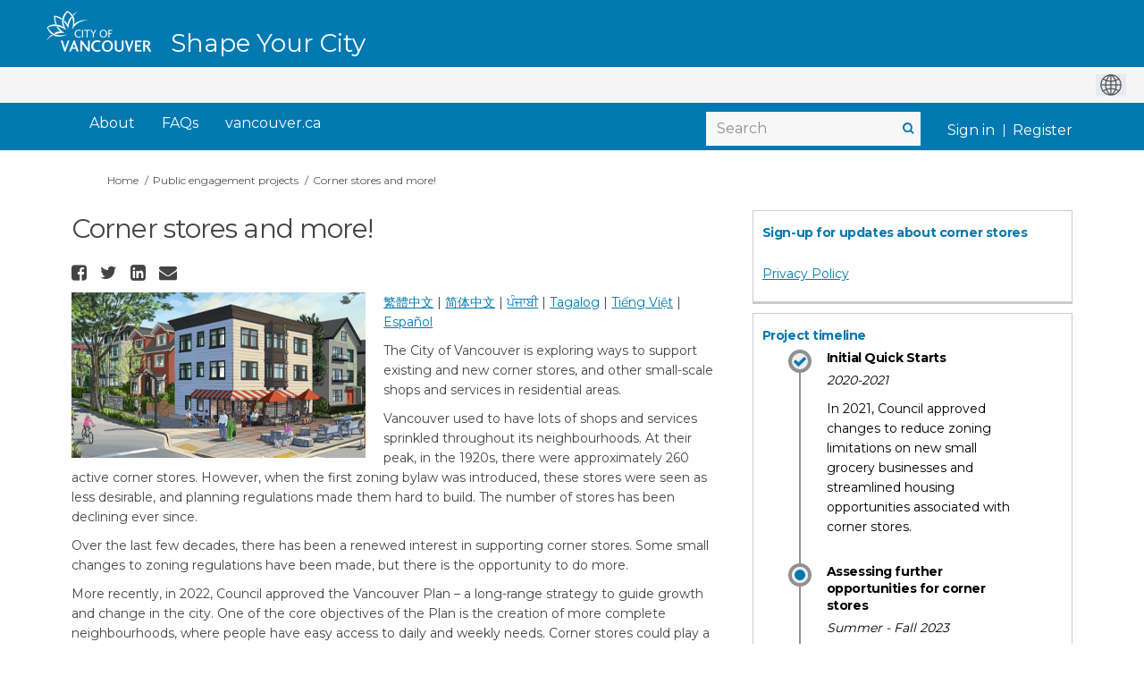

--- FILE ---
content_type: text/html; charset=utf-8
request_url: https://www.shapeyourcity.ca/corner-stores
body_size: 22615
content:
<!DOCTYPE html>
<html lang='en-US' xml:lang='en-US'>
<head>
<meta content='IE=edge' http-equiv='X-UA-Compatible'>
<meta content='text/html; charset=utf-8' http-equiv='Content-type'>
<meta content='width=device-width' name='viewport'>
<link href='https://s3.ca-central-1.amazonaws.com/ehq-production-canada/image_stores/favicons/bd63c1c8648142445f6c50ec065395cfad4c8b51/000/007/910/original/favicon.ico?1579628116' rel='icon' type='image/ico'>

<meta name="csrf-param" content="authenticity_token" />
<meta name="csrf-token" content="F7CVkLHzKFlm7flBT+j6DP9fLMz0dXdSbozb6yWLknRYB+6n+mGw/KmVteYDiRysDdaPaikqdiaHt/jEUJ4auw==" />

<meta content='繁體中文 | 简体中文 | ਪੰਜਾਬੀ | Tagalog | Tiếng Việt | Español The City of Vancouver is exploring ways to support existing and new corner stores, and other small-scale shops and services in residential areas. Vancouver used to have lots of shops and services sprinkled throughout' name='description'>

<title>
Corner stores and more!
 | Shape Your City Vancouver
</title>

<span data-reporting-params='{&quot;authenticity_token&quot;:&quot;fjWeIRyegzwRbHZQO5PsrL/x9MbztyQhZVVAJ1l/9CYxguUWVwwbmd4UOvd38goMTXhXYC7oJVWMbmMILGp86Q==&quot;,&quot;referrer&quot;:null,&quot;type&quot;:&quot;AwareVisit&quot;,&quot;logger&quot;:{&quot;page_id&quot;:&quot;20318&quot;,&quot;page_type&quot;:&quot;Project&quot;,&quot;item_type&quot;:&quot;project&quot;,&quot;item_id&quot;:&quot;&quot;,&quot;user_type&quot;:&quot;AnonymousUser&quot;,&quot;user_id&quot;:1603466341,&quot;visited_url&quot;:&quot;https://www.shapeyourcity.ca/corner-stores&quot;,&quot;site_id&quot;:526}}' data-src='//d2i63gac8idpto.cloudfront.net/assets/analytics-a39e0c8e39dd35eedafc5121e3b8425c78f2e46b4832e1bf9fcc1b201b8119ac.js' id='ehq-analytics'></span>

<link rel="stylesheet" media="screen,print" href="//d2i63gac8idpto.cloudfront.net/assets/new_default/default-9a47d2dc29dd87301a9f579238c5139928bc44311bba0442aa3958251cef4c22.css" />
<link rel="stylesheet" media="screen" href="//d2i63gac8idpto.cloudfront.net/assets/froala_editor/froala_styles_upgrade-425406d2f311e8fca76aebe181bdcea2d7ec30ec2c9630dc1fefb9d30732d20f.css" />
<link rel="stylesheet" media="screen" href="https://cdnjs.cloudflare.com/ajax/libs/font-awesome/6.7.2/css/all.min.css" />
<link rel="stylesheet" media="screen" href="//d2i63gac8idpto.cloudfront.net/assets/new_default/sign_up-de60135618170ec113fc959da8e1e393673a99b5c565ad19488fd80e3e5a40b5.css" />
<link rel="stylesheet" media="screen" href="//d2i63gac8idpto.cloudfront.net/assets/user-dropdown-bee99507fe7495c0f5ffe5de88a85b6e09f21963d220aa2a9c16926a7ba4dc5c.css" />
<link rel="stylesheet" media="screen" href="//d2i63gac8idpto.cloudfront.net/assets/user-profile/icon-3cbbfec04bf53e713bbca1798e26001c9a1cc255daf08ae388b133dd6f3b6e75.css" />
<link rel="stylesheet" media="screen" href="//d2i63gac8idpto.cloudfront.net/assets/user-profile/settings-ed64296399cbab1e8e245e2b2d3e9c2b438ece52195d43d888120643d5abf1db.css" />
<link rel="stylesheet" media="screen" href="//d2i63gac8idpto.cloudfront.net/assets/new_cookie_consent-8fdf8278d291769a36eb5af4f7020b72a3d77ddaae2174ada55659de64110bb9.css" />
<!--[if IE]>
<link rel="stylesheet" media="screen,print" href="//d2i63gac8idpto.cloudfront.net/assets/new_default/iefix-07386916e5690c6766e857380d5ec028e3f0c6be997b2277e9badbd009e07f38.css" />
<link rel="stylesheet" media="screen,print" href="//d2i63gac8idpto.cloudfront.net/assets/border_radius_pie-32f298dfbe2eb24cc53e1ba5e6a543c3be7409a4a95e56054a5fafecead4aafa.css" />
<script>
  if(typeof String.prototype.trim !== 'function') {
   String.prototype.trim = function() {
    return this.replace(/^\s+|\s+$/g, '');
    }
  }
</script>
<![endif]-->
<!--[if IE 6]>
<link href='/assets/ie6.css' rel='stylesheet'>
<![endif]-->
<meta content='Shape Your City Vancouver' property='og:site_name'>
<meta content='Corner stores and more!' property='og:title'>
<meta content='https://ehq-production-canada.imgix.net/8e99a9b5c3a7d7b7f21e4de60a1590a0047dc1a0/original/1693975814/e1c1bf528bd7f9e74c306baa4b651af8_blob?1693975814-unsplash--undefined&amp;auto=compress%2Cformat&amp;w=1080' property='og:image'>
<meta content='100' property='og:image:width'>
<meta content='100' property='og:image:height'>
<meta content='Website' property='og:type'>
<meta content='https://www.shapeyourcity.ca/corner-stores' property='og:url'>
<meta content='繁體中文 | 简体中文 | ਪੰਜਾਬੀ | Tagalog | Tiếng Việt | Español The City of Vancouver is exploring ways to support existing and new corner stores, and other small-scale shops and services in residential areas. Vancouver used to have lots of shops and services sprinkled throughout' property='og:description'>

<span data-client-side='true' data-demo='false' data-ehq-analytics-toggle-status='true' data-ga-setting-latest-old-tracking-id='G-93EXG27Q34' data-ga-setting-latest-tracking-id='G-R71DRH1YGZ' data-ga-setting-old-tracking-id='UA-2679674-9' data-ga-setting-tracking-id='UA-2679674-17' data-google-analytics-account='G-3P6E8NLJRF' data-google-analytics-account-present='true' data-new-cookie-consent-manager='true' data-property-name='ehq_public' data-traffic-tracking-enabled='true' id='google-analytics-data'></span>
<!-- / GA_SETTING["public"] returns a hash. When hash is used inside data attribute in HAML, it'll iterate through all the keys and prefixs the keys with "ga_settings" -->
<!-- / GA_SETTING["public"] has "old_tracking_id", "tracking_id" keys -->

<!-- Hack to get rid of quotes, can figure out alternatives later -->
<link href='//fonts.googleapis.com/css?family=Montserrat:300,400,700' rel='stylesheet' type='text/css'>
<link href='//d2i63gac8idpto.cloudfront.net/6583/theme/project/d73c6f402a86477652b218581176cb1b.css' rel='stylesheet' type='text/css'>


</head>
<body class='projects show ehq-projectsshow ehq-526 body-footer-padding' data-page-id='20318' data-page-type='projects.show' data-region='CANADA' data-site-id='526' data-theme-color='#0279b1' data-user-id='1603466341' data-user-type='AnonymousUser' style=''>

<!-- / Transform image with imgix in production -->
<div class='fade modal user-profile-modal' data-backdrop='static' data-keyboard='false' data-logo-alt='Shape Your City Vancouver' data-logo-url='https://ehq-production-canada.imgix.net/0b8ffd66ab3e764a38ce3beca72cf7d20889e7ba/original/1632216117/119ea7838a84ce694be720dd51f46df4_logo.png?auto=compress%2Cformat&amp;h=50&amp;max-w=300' data-script='/UserProfile.9161dc40d8bdc29d0961.bundle.js' data-spinner-alt='Loading' data-spinner-path='//d2i63gac8idpto.cloudfront.net/assets/ajax-loader-3470ff65e4074cbdc797a069b5ee6a5a7196fe558f31ea826cca4a699137b40c.gif' id='UserProfileModal' role='region' tabindex='-1'>
<div class='modal-dialog' role='document'>
<div class='modal-content'>
<div class='clearfix edit-profile modal-header'>
<button aria-label='Close' class='pull-right close' data-dismiss='modal' type='button'>
<span aria-hidden>
&times;
</span>
</button>
</div>
<div class='modal-body user-profile-modal' id='UserProfileEntry'></div>
</div>
</div>
</div>

<span data-is-development='false' data-is-production='true' id='env-data'></span>
<div id='accessibility-menu'>
<div class='access-menu' role='navigation'>
<button accessKey='0' aria-expanded='false' class='access-menu-visibility'>
Skip To
</button>
<div class='access-menu-container'>
<ul class='access-menu__headings'>
<li>
<a class='heading--item' href='#start-of-content' tabIndex='0'>
Skip to main content
</a>
</li>
<li><a title="Jump to navigation" target="_self" class="offscreen_jump_link heading--item" href="#mnav">Jump to navigation</a></li>
<li><a title="Skip to tools" target="_self" class="offscreen_jump_link heading--item" href="#tool_tab">Skip to tools</a></li>
<li><a title="Skip to additional project info" target="_self" class="offscreen_jump_link heading--item" href="#widgets">Skip to additional project info</a></li>

<li>
<a class='heading--item' href='#search-query' tabIndex='0'>
Search
</a>
</li>
</ul>
</div>
</div>

</div>
<link rel="stylesheet" media="screen" href="//d2i63gac8idpto.cloudfront.net/assets/new_default/ehq-integrations-8f11016b4f9e8f1d1981fa7e382a45721509cb4e5c6d611aa7a597f97da6b121.css" />
<div class='ehq-integrations-section'>
<div id='google-translate-element' style='margin-left: auto'>
<img alt='Globe' src='//d2i63gac8idpto.cloudfront.net/assets/globe-b582310c7d578a39bfd27ff35d8c98d9aa70018716d749ce34190d54659a47cb.png'>
</div>
<script>
  function startGoogleTranslation () {
    new google.translate.TranslateElement(
    {
      pageLanguage: "en-US",
      includedLanguages: ""
    },
    "google-translate-element"
    )
  }
</script>

</div>

<div id="ie6_unsupported_wrapper" aria-hidden="true">
  <div id="ie6_unsupported">
    <p style="text-align:center">IE10 and below are not supported.</p>
    <div class="compatible_browsers">
      <a class="chrome" href="https://www.google.com/chrome " title="Google Chrome">Google Chrome</a>
      <a class="firefox" href="http://www.mozilla.org/en-US/firefox/new/" title="Mozilla Firefox">Mozilla Firefox</a>
    </div>
    <p style="position:relative; top:-30px;text-align:center">Contact us for any help on browser support</p>
  </div>
</div>

<!-- This file is a placeholder for themes to override, if it requires including of any theme specific markup outside global container -->


<link rel="stylesheet" media="screen" href="https://cdnjs.cloudflare.com/ajax/libs/font-awesome/4.6.1/css/font-awesome.min.css" />
<div class="customheader">
  <div class="container">
    <div class="logo"><a href="/">
        <img src="https://s3-ca-central-1.amazonaws.com/aws-ec2-ca-central-1-opendatasoft-staticfileset/vancouver/logo" alt="Shape Your City Vancouver" title="Shape Your City Vancouver"></a>
      <div class="paris-header__perf">
        Shape Your City
      </div>
    </div>
    
  </div>
</div>

<!-- ZD: 77335 -->
<link href="https://vancouver.ca/resources/syc/shapeyourcity-ca.css" rel="stylesheet" type="text/css" >

<!-- Google Tag Manager -->

<script>(function(w,d,s,l,i){w[l]=w[l]||[];w[l].push({'gtm.start':

new Date().getTime(),event:'gtm.js'});var f=d.getElementsByTagName(s)[0],

j=d.createElement(s),dl=l!='dataLayer'?'&l='+l:'';j.async=true;j.src=

'https://www.googletagmanager.com/gtm.js?id='+i+dl;f.parentNode.insertBefore(j,f);

})(window,document,'script','dataLayer','GTM-KDB5N3QX');</script>

<!-- End Google Tag Manager -->

<!-- Additionally, paste this code immediately after the opening <body> tag: -->

<!-- Google Tag Manager (noscript) -->

<noscript><iframe src="https://www.googletagmanager.com/ns.html?id=GTM-KDB5N3QX"

height="0" width="0" style="display:none;visibility:hidden"></iframe></noscript>

<!-- End Google Tag Manager (noscript) -->

<style>
 /*fix for google translate position for home and other pages*/
.ehq-integrations-section {
position:absolute;
top:75px;
right:0px;
z-index:10000;
}
header .ehq-participant-header {
padding-top:40px;
}
 
 
 .custombutton {
 -webkit-box-align: center;
    align-items: center;
    background-color: rgb(2, 121, 177);
    box-shadow: rgb(0 0 0 / 10%) 0px 1px 3px 0px, rgb(0 0 0 / 6%) 0px 1px 2px 0px;
    color: rgb(255, 255, 255);
    display: inline-flex;
    font-family: Montserrat, Helvetica, Arial, sans-serif;
    font-size: 1em;
    font-weight: 700;
    padding: 1rem 2rem;
    border-radius: 0.25em;
    text-decoration: none;
}
 
/* state adjusted for nav links */
@media (min-width: 768px) {
body[data-page-id="13820"] .sm-clean>li:first-child {
 background: #4B8516;
}

body[data-page-id="13821"] .sm-clean>li:nth-child(2) {
 background: #4B8516;
}
}
 
/*buttons*/
 html body .main-container .shared-content-block span.button:hover,
html body .main-container .shared-content-block span.reply.button:hover,
html body .main-container .shared-content-block a.btn:hover, 
html body .main-container .shared-content-block a.btn-primary:hover, 
html body .main-container .shared-content-block a.submit-button:hover,
html body .main-container .shared-content-block a.button:hover, 
html body .main-container .shared-content-block a.reply.button:hover,
html body .main-container .shared-content-block input.btn:hover, 
html body .main-container .shared-content-block input.submit-button:hover,
html body .main-container .shared-content-block .btn-primary:hover,
html body .main-container .disabled-tool-message a.btn-primary:hover,
 html body .main-container .btn-primary:hover {
	background-color: rgb(255, 255, 255) !important;
    color: rgb(2, 121, 177) !important;
 box-shadow: rgb(0 0 0 / 10%) 0px 1px 3px 0px, rgb(0 0 0 / 6%) 0px 1px 2px 0px;
}
 
.goog-te-gadget,
.goog-te-combo, .goog-te-banner *,
.goog-te-ftab *, 
.goog-te-menu *, 
.goog-te-menu2 *, 
.goog-te-balloon * {
   font-family: Montserrat, Helvetica, Arial, sans-serif !important;
}
 
.goog-te-gadget img {
display:inline;
 }
 
.custombutton:hover {
background-color: rgb(255, 255, 255);
color: rgb(2, 121, 177);
}
 
 #SignUpModal .modal-header>.close {
    margin-top: 0;
    color: #000;
    opacity: 1;
    font-size: 34px;
    font-weight: normal;
}
 
 #modal-1-header {
  text-align:center;
 }
 
 #modal-1-header img {
   max-height: 50px;
  height: 50px !important;
    max-width: 90%;
 }

 
 /* all projects page */
body.ehq-projectsindex .filters-tabs-container .nav.nav-pills li.active>a:visited, 
body.ehq-projectsindex .filters-tabs-container .nav.nav-pills li.active>a {
 background: #0279B1;
}
 
/*font for the header as the home page does not take it into body tag*/
 .paris-header__perf {
  font-family: Montserrat, Helvetica, Arial, sans-serif !important;
 }
 
 /*image issue on home page*/
  main  div  img {
        display:block;        
    }
 
 
header .ehq-participant-header .auth-links {
    display: flex;
}
 
header .ehq-participant-header__right-menu-auth-links {
    margin-left: 4px;
}


body.ehq-projectsindex .project-tile__state--published {
 background: #4b8516;
color: white;
border: 1px solid #4b8516;
border-radius: 0;
font-weight: 600;
font-size: 14px;
padding: 0 5px;
z-index: 1;
 text-transform: none;
}

body.ehq-projectsindex .project-tile__state--archived {
background: #f8f8f8;
color: #444;
border-radius: 0;
border: 1px solid #d9d9d5;
font-size: 14px;
padding: 0 5px;
z-index: 1;
 text-transform: none;
} 

body.ehq-projectsindex .project-tile__meta__name {
 color: #444;
 font-size: 14px;
 line-height: 18px;
}

body.ehq-projectsindex .project-tile__meta {
 height: 55px;
}
 
  /*Custom Header*/
  .customheader {
    background: #0279B1;
    position: relative;
    top: 0;
    left: 0;
    right: 0;
    z-index: 1;
  }

body .customheader .container {
    position: relative;
    max-width:1158px;
    width:100%;
    margin:auto;
  }

    .customheader .logo {
    display: flex;
    align-items: stretch;
    height: 73px;
  }

  .customheader  .logo img {
    height: 50px;
    margin: 10px 0px;
  }

  .paris-header__perf {
      margin-top: 38px;
    color: #fff;
    line-height: 20px;
    font-weight: 500;
    white-space: nowrap;
    font-size: 28px;
    margin-left: 20px
  }

  .gt-fixed-parent {
    height: 0px;
  }

  .gt-fixed-parent {
    max-width: 1170px;
    margin: 0 auto;
    position: relative;
    padding-top: 3px;
    text-align: center;
    top: -70px;
  }

  .gt-fixed {
    position: absolute;
    right: 15px;
    font-size: 15px;
    line-height: 24px;

    margin-top: 20px;
    color: #fff;
   font-family: Montserrat;
  }

  #google_translate_element {
    text-align: center;
    padding: 12px;
    float: right;
    position: relative;
    top: -17px;
  }

  .goog-te-gadget-simple {
    padding-top: 5px;
    padding-bottom: 5px;
    border-color: #eee !important;

  }

  .goog-te-gadget-simple .goog-te-menu-value span {
    font-weight: 300;
  }
 
 .banner-wrap {
    margin-top: 0px;
}

  /* FIXING THE IFRAME ON PP */
  iframe.goog-te-menu-frame {
    width: 138px !important;
  }

  @media (min-width: 1140px) and (max-width: 1200px) {
    .projects .gt-fixed-parent {
      max-width: 1170px;
    }
  }

  @media (max-width: 1200px) {
    .gt-fixed-parent {
      max-width: 971px;
    }
  }

  @media (max-width: 1000px) {
    .gt-fixed-parent {
      max-width: 100%;
    }
  }

  @media (max-width: 768px) {
    .gt-fixed-parent {
      max-width: 750px;
    }
  }
 
   /* GOOGLE TRANSLATE END */
 
/*navigation*/ 
 header .ehq-participant-header {
width: 100%;
max-width: 1158px;
margin: 0 auto;
box-shadow:none;
background:transparent !important;
}
 
header,
.modal-header {
background: #0279B1 !important;
 }
 
 
header .ehq-participant-header__right-menu {
	width:100%;
	justify-content: flex-start;
}
 
 header .ehq-participant-header .search-bar__input {
  padding: 4px 12px 4px 12px;
 }

header .ehq-participant-header .search-bar {
margin-left: auto;
border:0;
background: #F7F7F7 !important;
}
 
header .ehq-participant-header .icon {
position: absolute;
right: 5px;
left:auto;
top: 0;
}
 
 header .ehq-participant-header__right-menu-auth-links {
    margin-left: auto;
}
 
 .ehq-participant-header__left-menu {
 display:none;
 }
 
header .ehq-participant-header a,
header .ehq-participant-header .nav-links__list__list-item__link,
header .ehq-participant-header .nav-links__list__list-item__link:visited,
header.ehq-participant-header a:hover, 
header.ehq-participant-header a:visited,
header.ehq-participant-header a:focus {
color: #fff !important;
font-weight:normal !important;
font-size:16px !important;
}
 
header .ehq-participant-header .nav-links__list__list-item__link {
      padding: 10px 10px;
 color: #fff !important;
 }
 header .ehq-participant-header .nav-links__list {
margin-left:10px;
 }
 header .ehq-participant-header .nav-links {
 margin-top: 0px;
 padding-bottom:0px;
}
 
 header .ehq-participant-header .nav-links__list__list-item__link:hover {
color: #fff !important;
background: #015982 !important;
}

 header  .ehq-participant-header .nav-links__list__list-item:not(:last-child) {
margin-right:0;
 }
 
 .ehq-participant-header .search-bar {
margin-left: auto;
border:0;
background: #F7F7F7;
margin-top:12px;
}

header .ehq-participant-header .search-bar__input {
height:38px;  
border:0 !important;
width:240px;
}
 
header  .search-bar__input::placeholder {
  font-size:16px;
  color:#919191 !important;
 }
 
 .bx-search:before {
    color: #0279b1;
    font-weight: bold;
}
 
 .ehq-participant-header .auth-links__list {
   position:relative;
 }
 
 .ehq-participant-header__right-menu {
    margin-left: 0px !important;
}
 
 /*footer*/
footer .ehq-participant-footer,
.footer .ehq-participant-footer,
#footer .ehq-participant-footer {
  display:none;
 }
 .auth-links__list .auth-links__list__list-item::after {
	position: absolute;
    top: 15px;
    bottom: 0;
    left: 0;
    height: 14px;
    margin: auto;
    border-right: 1px solid #fff;
    content: "";
}
 

 .auth-links__list .auth-links__list__list-item {
  position:relative;
 }
 
 .metismenu.auth-links__list .auth-links__list__list-item {
  position:static;
 }
 
 .ehq-participant-header .auth-links__list .auth-links__list__list-item .auth-links__list__list-item__link {
  color:#fff !important;
      padding: 0px 10px;
    margin-top: 15px;
}
 
  .ehq-participant-header .auth-links__list .auth-links__list__list-item__child  .auth-links__list__list-item__link,
  .ehq-participant-header .auth-links__list .auth-links__list__list-item__child  .auth-links__list__list-item__link:visited {
  padding:10px 10px !important;
  color:#000 !important;
   margin-top:0;
}
 
 
 
  .auth-links__list .auth-links__list__list-item .auth-links__list__list-item__child .auth-links__list__list-item__link:hover {
     background: #015982 !important;
   color:#fff !important
 }

 
 .metismenu.auth-links__list .auth-links__list__list-item::after,
 .auth-links__list .auth-links__list__list-item:first-child::after {
 display:none;
 }
 
 /*footer*/
footer .ehq-participant-footer,
.footer .ehq-participant-footer {
  display:none;
 }
 
 .customfooter {
  background: #0279B1;
  height: 60px;
  padding: 20px 0 0;
  border-top: 0;
  font-size: 14px;
  font-family: Montserrat;
}
 
 .customfooter .container {
      position: relative;
    max-width:1158px;
    width:100%;
    margin:auto;
 }

.copyright {
  float: left;
  color: #fff;
}

.footerlinks {
  float: right;
  text-align: left;
  width: auto;
}

.footerlinks ul {
  list-style: none;
 margin:0;
}

.footerlinks ul li {
  float: left;
  padding: 0 10px;
}

.footerlinks ul li a {
  color: #fff !important;
  text-decoration: underline;
}
 
 .footerlinks ul li a:hover {
  background:#015982 !important;
 }
 
 @media (max-width: 992px) {
  /*issue with mobile drop down*/
  .ehq-participant-header__mobile-menu-items {
      position:absolute;
    top:60px;
    right: 0;
    left: 0;
    width: auto;
    overflow: hidden;
   z-index:100 !important;
    }
  
  .breadcrumb,
  .breadcrumbs {
	padding-top: 90px;
}
  
  .main-container {
    padding-top: 0px;
}
  
   .ehq-participant-mobile-over {
       z-index: 1000 !important;
  top: 60px !important;
}
  
  /*hub pages mobile fix*/
  body[data-page-type="hubs.show"]  .ehq-participant-header__logo-container {
position:absolute !important;
top:0;
}

body[data-page-type="hubs.show"] header .ehq-participant-header {
background:#fff !important;      
z-index:1000000;
top:60px
}

body[data-page-type="hubs.show"]  .ehq-participant-header__logo-container {
position: absolute!important;
top: 0;
}

body[data-page-type="hubs.show"]  .customheader .logo img {
height: 53px;
margin: 5px 0px 0px 0px;
}
  
  header .ehq-participant-header .search-bar__input {
    width: 100%;
}
  
  .ehq-participant-header .auth-links__list .auth-links__list__list-item .auth-links__list__list-item__link span {
   color: #2980b9 !important;
  }
  
  .SignUpContainer {
    margin-top: 50px;
}
  
  .overlay {
    display: none;
    position: absolute;
    top: 0;
    right: 0px;
    left: 0;
    bottom: 0;
    background-color: rgba(255, 255, 255, 0.8);
    z-index: 100;
  }
  
  .projects-page-wrapper {
    padding: 0px 10px 0;
}
  
   main {
    padding: 100px 0 0;
}
  
  .customheader {
    position: absolute;
    top: 0px;
    left: 0;
    right: 0;
    z-index: 1;
}

  .customheader {
    height: 100px;
  }

  .customheader .container {
    padding: 0;
  }
  
  .ehq-participant-header__logo-container .logo {
display:none;
}
  
.customheader .logo {
display: block;
padding-top: 0px;
 height:auto;
}


  .customheader .logo a {
    margin: 0px 0px 0px 75px;
    display: inline-block;
}
  
    .customheader .logo img {
    height: 49px;
    margin: 5px 0px 0px 0px;
}
  
   .body-footer-padding .customheader .logo img {
    height: 48px;
    margin: 5px 0px 5px 0px;
}
  
  .ehq-participant-header__logo-container {
 align-items: flex-start;
    position:relative !important;
}
  
  .ehq-participant-header__logo-container .hamburger-icon {
    z-index: 1000;
   background-color: #015982;
padding: 3px 14px 21px 14px;
   color:#fff;
   border-radius: 0px;
}
  
  header section .ehq-participant-header__logo-container .hamburger-icon::before {
 display:block;
    background:url(https://ehq-production-australia.imgix.net/470e9e05aa9385cd89bf146dbd39c223309d93dc/original/1632479325/f271f546ccb06edc5a2a99c10ab861ba_menu.png?auto=compress&fit=crop);
       background-repeat: no-repeat;
       background-size:24px 18px;
    background-position: 5px 10px;
    height: 36px;
    width: 30px;
       content: "";
    position: relative;
}
  
  header section .ehq-participant-header__logo-container .hamburger-icon.close::before {
 display:block;
    background:url(https://ehq-production-australia.imgix.net/fd1e091596224f9946a12726ecd2670150e6b2d8/original/1632479444/59273ad346ff0fd855cefcfe0b2decd8_cross.png?auto=compress&fit=crop);
       background-repeat: no-repeat;
       background-size:24px 18px;
    background-position: 5px 10px;
    height: 36px;
    width: 30px;
       content: "";
    position: relative;
}
  
  .ehq-participant-header .hamburger-icon img {
display:none;
      width:24px;
   height:38px;
  }
  
  
  .ehq-participant-header__logo-container .hamburger-icon::after {
    content: "Menu";
    position: relative;
    color: #fff;
    left: 13px;
    font-family: "Montserrat";
    font-size: 12px;
    font-weight: 700;
    font-family: "Montserrat";
   position:absolute;
   bottom:5px;
   border-radius: 0px;
}
  
  .ehq-participant-header__mobile-menu-items {
    width: 100%;
    background: #fff;
    z-index: 1;
}
  
 
  
  header .ehq-participant-header .auth-links__list {
   margin-left:10px;
  }
  
  header .ehq-participant-header .auth-links {
	margin-bottom:0;
}
  
  header .ehq-participant-header a,
  header .ehq-participant-header .nav-links__list__list-item__link,
  header .ehq-participant-header .nav-links__list__list-item__link:visited,
  header.ehq-participant-header a:hover, 
  header.ehq-participant-header a:visited,
  header.ehq-participant-header a:focus {
    color: #000 !important;
    font-weight: normal !important;
    font-size: 16px !important;
}
  
   .ehq-participant-header .auth-links__list .auth-links__list__list-item .auth-links__list__list-item__link,
   .ehq-participant-header .auth-links__list .auth-links__list__list-item .auth-links__list__list-item__link:visited,
   .ehq-participant-header .auth-links__list .auth-links__list__list-item .auth-links__list__list-item__link:focus {
    color: #2980b9 !important;
}
  
  .ehq-participant-header .search-bar {
 margin-top: 0px;
}
  
   header .ehq-participant-header .search-bar__input {
  background:transparent !important;
 }
  
  .ehq-participant-header .nav-links__list__list-item {
    margin-right: 0;
    width: 100%;
    margin-left: 0;
    border-bottom: 1px solid #e8e8e8 !important;
}
  
   .paris-header__perf {
    font-size: 18px;
    margin-left: 0px;
    border-top: 1px solid #015982;
    padding-top: 10px;
    padding-left: 10px;
       margin-top: 0px;
}
 
  .gt-fixed-parent {
    top: 10px;
    background: #fff;
    height: 50px;
  }

  .gt-fixed {
    color: #000;
     margin-top:10px;
     margin-left:10px;
  }

  .gt-fixed {
    position: relative;
  }

  .copyright {
    float: none;
  }
  
  .customfooter .footerlinks {
    float: none;
  }
   .customfooter .footerlinks ul li {
    float: none;
       margin-top: 5px;
  }

  .customfooter {
    height: auto;
  }

  .customfooter .container {
    padding-left: 10px;
  }

  .customfooter ul {
    padding: 0 0 0 10px;
  }

  .customfooterbottom {
    height: auto;
  }
  
  header .ehq-participant-header .search-bar {    
    padding: 0 10px;
    margin-top:8px;
}
  
}
 
 /*e.o mobile styles*/
 
 /* Changes to SSO button */
.login-here hr {
 display: none !important;
}

.login-signup {
   position:relative;
   padding: 10px 10px 80px;
}

.login-here .login-here-button {
   position:absolute;
   bottom:0px;
   width:89%;
}

.form-actions.login-here-button {
   position:relative;
   bottom:0;
   width:100%;
}

a.adfs, a.adfs:hover {
  background: white !important;
 padding-left: 0px !important;
    border: none;
    color: #0279b1 !important;
 font-size: 16px !important;
 font-weight: 400;
}

a.adfs:hover { 
 text-decoration:underline !important;
}

 /* Balancing Act Adjustments for Guest Book use*/
body[data-page-id="15368"].guest_books .guest_book.col-lg-12 {
 padding: 0px;
}

body[data-page-id="15368"].ehq-projectsshow .guest_book .comment-post-form, 
body[data-page-id="15368"].ehq-projectsshow .guest_book .alert,
body[data-page-id="15368"].ehq-projectsshow .guest_book iframe,
body[data-page-id="15368"].ehq-guest_booksshow .display-banner,
body[data-page-id="15368"].ehq-guest_booksshow .comment-post-form,
body[data-page-id="15368"].ehq-guest_booksshow .blog-post-image,
body[data-page-id="15368"].ehq-guest_booksshow #cta
{
 display: none;
}

body[data-page-id="15368"].ehq-guest_booksshow .header-container .container {
 max-width: 1150px !important;
}

body[data-page-id="15368"].ehq-guest_booksshow .container {
 max-width: none;
 width: 100%;
}

body[data-page-id="15368"].ehq-guest_booksshow h2,
body[data-page-id="15368"].ehq-guest_booksshow .introToBA {
    max-width: 1120px;
    margin: 0 auto 20px;
}

body[data-page-id="15368"].ehq-projectsshow .guest_book .guest_book_intro_message .intro_msg img {
 max-width: 750px !important;
 max-height: none !important;
 width: 100%;
}

.ba-button-parent #cta {
background-color: #0279B1 !important;
border-color: #0279B1 !important;
border-radius: 5px;
color: #FFFFFF;
font-size: 16px;
line-height: 25px;
font-weight: 500;
height: 40px;
width:300px;
border:1px solid #0279B1 !important;
display:inline-block;
background-image:none !important;
padding: 7px 15px;	 
	}

	
.ba-button-parent #cta:hover {
background-color: #FFFFFF !important;
border-color: #B2B2B2 !important;
border-radius: 5px;
color: #0279B1 !important;
border:1px solid #B2B2B2 !important;
text-decoration:none !important;
	}
 body[data-page-type="hubs.show"] .customheader {
	position:absolute;
	top:0;
	right:0;
}
body[data-page-type="hubs.show"] header {
	position:relative;
	padding-top:80px;
}
 @media (min-width: 1200px) {
	header .ehq-participant-header,body .customheader .container {
	max-width: 1180px !important;
	}
	.ehq-participant-header__right-menu {
	margin-left: 0px !important;
	}
	.ehq-participant-header .nav-links__list__list-item {
	margin-left: 10px !important;
	}
	.ehq-participant-header .nav-links {
	margin-right: 0px !important;
	}
}
</style>
<div class='global-container' id='global-container'>
<!-- / the above id is used for initializing readspeaker. Class is used for styling. -->
<div aria-label='header' class='header-container' role='banner'>
<div id='header'></div>
<link rel="stylesheet" media="screen" href="https://cdn.jsdelivr.net/npm/metismenujs@1.2.0/dist/metismenujs.min.css" />
<script src="https://cdn.jsdelivr.net/npm/metismenujs@1.2.0/dist/metismenujs.min.js"></script>
<link rel="stylesheet" media="screen" href="https://cdn.jsdelivr.net/npm/boxicons@2.0.5/css/boxicons.min.css" />
<link rel="stylesheet" media="screen" href="//d2i63gac8idpto.cloudfront.net/assets/new_default/participant-header-and-footer-styles-04253cbd51580c7fcc12f0029ecd6fb30b45292a595f9676a4ed7babd1939d1f.css" />
<script src="https://d3cawr81v9kwxc.cloudfront.net/webpack/participant_header_section-1762755849109.bundle.js"></script>
<div class='container breadcrumb'>
<div class='crumb col-lg-9 col-sm-7 clearfix'>
<nav aria-label='breadcrumb'>
<p class='sr-only' id='breadcrumblabel'>You are here:</p>
<ul>
<li><a href="/" aria-current=&quot;page&quot; >Home</a></li><li><a href="/public-engagement" aria-current=&quot;page&quot; >Public engagement projects</a></li><li>Corner stores and more!</li>
</ul>
</nav>
</div>

<link rel="stylesheet" media="screen" href="//d2i63gac8idpto.cloudfront.net/assets/user-dropdown-bee99507fe7495c0f5ffe5de88a85b6e09f21963d220aa2a9c16926a7ba4dc5c.css" />
<link rel="stylesheet" media="screen" href="//d2i63gac8idpto.cloudfront.net/assets/user-profile/icon-3cbbfec04bf53e713bbca1798e26001c9a1cc255daf08ae388b133dd6f3b6e75.css" />
<link rel="stylesheet" media="screen" href="//d2i63gac8idpto.cloudfront.net/assets/user-profile/settings-ed64296399cbab1e8e245e2b2d3e9c2b438ece52195d43d888120643d5abf1db.css" />
</div>

</div>
<div class='container main-container' id='start-of-content' role='main'>
<noscript class='noscript-survey'>
<p>Some content on this page may not display correctly. Please enable JavaScript in your browser&#39;s settings and refresh the page.</p>
</noscript>

<div class='clearfix'></div>
<div id='yield'>
<div id='fb-root'></div>
<!-- show an alert message for disabled contribution in draft project sharing mode. -->
<div class='row faux'>
<div class='col-lg-8 project_details'>
<div class='fr-view' id='project_description_text'>
<h1>Corner stores and more!</h1>
<div class='clearfix'></div>
<div class='SocialSharing' data-description='' data-image='' data-title='Corner stores and more!' data-url='https://www.shapeyourcity.ca/corner-stores'>
<span class='icon-facebook-sign' data-type='facebook' role='button' tabindex='0'>
<span class='sr-only'>Share Corner stores and more! on Facebook</span>
</span>
<span class='icon-twitter' data-type='twitter' role='button' tabindex='0'>
<span class='sr-only'>Share Corner stores and more! on Twitter</span>
</span>
<span class='icon-linkedin-sign' data-type='linkedin' role='button' tabindex='0'>
<span class='sr-only'>Share Corner stores and more! on Linkedin</span>
</span>
<span class='icon-envelope' data-type='email' role='button' tabindex='0'>
<span class='sr-only'>Email Corner stores and more! link</span>
</span>
</div>

<div class='clearfix'></div>
<div class='faux row textwrap_left'>
<img class="pull-left" alt="Illustration of a corner store located in a small apartment building, sidewalk seating, people walking and biking." id="project-image-in-project-description" src="https://ehq-production-canada.imgix.net/8e99a9b5c3a7d7b7f21e4de60a1590a0047dc1a0/original/1693975814/e1c1bf528bd7f9e74c306baa4b651af8_blob?1693975814-unsplash--undefined&amp;auto=compress%2Cformat&amp;w=1080" />
<div class="description parent-description"><div class="truncated-description"><p><a href="https://www.shapeyourcity.ca/corner-stores/news_feed?category=%E7%B9%81%E9%AB%94%E4%B8%AD%E6%96%87" rel="noopener noreferrer" target="_blank">繁體中文</a> | <a href="https://www.shapeyourcity.ca/corner-stores/news_feed?category=%E7%AE%80%E4%BD%93%E4%B8%AD%E6%96%87" rel="noopener noreferrer" target="_blank">简体中文</a> | <a href="https://www.shapeyourcity.ca/corner-stores/news_feed?category=%E0%A8%AA%E0%A9%B0%E0%A8%9C%E0%A8%BE%E0%A8%AC%E0%A9%80" rel="noopener noreferrer" target="_blank">ਪੰਜਾਬੀ</a> | <a href="https://www.shapeyourcity.ca/corner-stores/news_feed?category=Tagalog" rel="noopener noreferrer" target="_blank">Tagalog</a> | <a href="https://www.shapeyourcity.ca/corner-stores/news_feed?category=Ti%E1%BA%BFng+Vi%E1%BB%87t" rel="noopener noreferrer" target="_blank">Tiếng Việt</a> | <a href="https://www.shapeyourcity.ca/corner-stores/news_feed?category=Espa%C3%B1ol" rel="noopener noreferrer" target="_blank">Espa&ntilde;ol</a><a href="https://www.shapeyourcity.ca/corner-stores/news_feed?category=Espa%C3%B1ol"></a></p><p>The City of Vancouver is exploring ways to support existing and new corner stores, and other small-scale shops and services in residential areas.</p><p>Vancouver used to have lots of shops and services sprinkled throughout its neighbourhoods. At their peak, in the 1920s, there were approximately 260 active corner stores. However, when the first zoning bylaw was introduced, these stores were seen as less desirable, and planning regulations made them hard to build. The number of stores has been declining ever since.</p><p>Over the last few decades, there has been a renewed interest in supporting corner stores. Some small changes to zoning regulations have been made, but there is the opportunity to do more.</p><p>More recently, in 2022, Council approved the Vancouver Plan &ndash; a long-range strategy to guide growth and change in the city. One of the core objectives of the Plan is the creation of more complete neighbourhoods, where people have easy access to daily and weekly needs. Corner stores could play a role in helping to achieve that goal.</p><p><strong>Get involved!</strong></p><p><strong>Our fall 2023 survey is now closed</strong>; however our digital mapping feature will remain open for a few more days. If you&#39;ve got a story to share about a favourite corner store, click on the &quot;Map&quot; tab below and follow the instructions. </p><p>For more on the corner store project, read our<strong> background materials </strong>under<strong> Related Documents</strong> (English only).</p><p>Your feedback will be used to inform future policy and regulatory changes expected to take place in 2024. Results from this engagement process will be available later this year.</p></div><div class="full-description hide"><p><a href="https://www.shapeyourcity.ca/corner-stores/news_feed?category=%E7%B9%81%E9%AB%94%E4%B8%AD%E6%96%87" rel="noopener noreferrer" target="_blank">繁體中文</a> | <a href="https://www.shapeyourcity.ca/corner-stores/news_feed?category=%E7%AE%80%E4%BD%93%E4%B8%AD%E6%96%87" rel="noopener noreferrer" target="_blank">简体中文</a> | <a href="https://www.shapeyourcity.ca/corner-stores/news_feed?category=%E0%A8%AA%E0%A9%B0%E0%A8%9C%E0%A8%BE%E0%A8%AC%E0%A9%80" rel="noopener noreferrer" target="_blank">ਪੰਜਾਬੀ</a> | <a href="https://www.shapeyourcity.ca/corner-stores/news_feed?category=Tagalog" rel="noopener noreferrer" target="_blank">Tagalog</a> | <a href="https://www.shapeyourcity.ca/corner-stores/news_feed?category=Ti%E1%BA%BFng+Vi%E1%BB%87t" rel="noopener noreferrer" target="_blank">Tiếng Việt</a> | <a href="https://www.shapeyourcity.ca/corner-stores/news_feed?category=Espa%C3%B1ol" rel="noopener noreferrer" target="_blank">Espa&ntilde;ol</a><a href="https://www.shapeyourcity.ca/corner-stores/news_feed?category=Espa%C3%B1ol"></a></p><p>The City of Vancouver is exploring ways to support existing and new corner stores, and other small-scale shops and services in residential areas.</p><p>Vancouver used to have lots of shops and services sprinkled throughout its neighbourhoods. At their peak, in the 1920s, there were approximately 260 active corner stores. However, when the first zoning bylaw was introduced, these stores were seen as less desirable, and planning regulations made them hard to build. The number of stores has been declining ever since.</p><p>Over the last few decades, there has been a renewed interest in supporting corner stores. Some small changes to zoning regulations have been made, but there is the opportunity to do more.</p><p>More recently, in 2022, Council approved the Vancouver Plan &ndash; a long-range strategy to guide growth and change in the city. One of the core objectives of the Plan is the creation of more complete neighbourhoods, where people have easy access to daily and weekly needs. Corner stores could play a role in helping to achieve that goal.</p><p><strong>Get involved!</strong></p><p><strong>Our fall 2023 survey is now closed</strong>; however our digital mapping feature will remain open for a few more days. If you&#39;ve got a story to share about a favourite corner store, click on the &quot;Map&quot; tab below and follow the instructions. </p><p>For more on the corner store project, read our<strong> background materials </strong>under<strong> Related Documents</strong> (English only).</p><p>Your feedback will be used to inform future policy and regulatory changes expected to take place in 2024. Results from this engagement process will be available later this year.</p></div></div>
</div>

</div>
<div class='clearfix'></div>
<div class='home-tools' id='tool_tab'>
<ul class='nav nav-tabs tool-tabs ehqthemed'>
<li class="active" style="max-width:99%"><a style="max-width:125px;width:125px" href="/corner-stores?tool=news_feed#tool_tab">Updates</a></li>
<li style="max-width:99%"><a style="max-width:125px;width:125px" href="/corner-stores?tool=survey_tool#tool_tab">Survey</a></li>
<li style="max-width:99%"><a style="max-width:125px;width:125px" href="/corner-stores?tool=map#tool_tab">Map</a></li>
</ul>

<div class='pinned-tabs-content' role='tabpanel'>
<div class='blog-post-tool col-lg-12'>
<ul class='blog-listing unstyled'>
<li class='shared-content-block' id='blog_post_81747'>
<h2 class='title'>
<a class="btn-group-seperators" href="/corner-stores/news_feed/updates">Get Involved!</a>
</h2>
<div class='meta'>
<span class='timestamp' title='11 Oct 2023, 10:45 AM'>
<div class='js-published-date' data-date='2023-10-11 10:45:32 -0700' data-title='11 Oct 2023, 10:45 AM' id='blog-date-81747'></div>
</span>
</div>
<div class='SocialSharing' data-description='' data-image='' data-title='Get Involved!' data-url='https://www.shapeyourcity.ca/corner-stores/news_feed/updates'>
<span class='icon-facebook-sign' data-type='facebook' role='button' tabindex='0'>
<span class='sr-only'>Share Get Involved! on Facebook</span>
</span>
<span class='icon-twitter' data-type='twitter' role='button' tabindex='0'>
<span class='sr-only'>Share Get Involved! on Twitter</span>
</span>
<span class='icon-linkedin-sign' data-type='linkedin' role='button' tabindex='0'>
<span class='sr-only'>Share Get Involved! on Linkedin</span>
</span>
<span class='icon-envelope' data-type='email' role='button' tabindex='0'>
<span class='sr-only'>Email Get Involved! link</span>
</span>
</div>

<div class='meta'>
<div class='alert alert-info'>CLOSED: This discussion has concluded.</div>
</div>
<div class='blog-post-image tool-content fr-view' data-continue-text='Continue reading...' data-title='Get Involved!' data-truncated='detailed'>
<p><strong>Get Involved!</strong></p><p>Should the City allow more types of small-scale shops and services in residential areas? If yes, what types of businesses should be allowed? Where should stores be located? These are some of the questions we’re looking to answer.</p><p>Learn more, or share your thoughts and ideas through the following means:</p><ul>
<li>
<a href="https://www.shapeyourcity.ca/corner-stores/survey_tools/survey-english" rel="noopener noreferrer" target="_blank"><strong>Take our short survey</strong></a><strong> (Survey closes Tuesday, Oct. 10, 2023)</strong>
</li>
<li>
<strong>Attend one of our pop-up engagement events </strong><ul>
<li>
<strong>Pop-up # 1 – Main Street</strong>, Saturday, Sept. 9, 9-11am, <a href="https://www.google.com/maps/place/198+E+21st+Ave,+Vancouver,+BC+V5V+3N8/@49.2516739,-123.1038374,17z/data=!3m1!4b1!4m6!3m5!1s0x548673fa44934455:0xa437b718a20b13f3!8m2!3d49.2516704!4d-123.1012625!16s%2Fg%2F11c1yhrsd6?entry=ttu" rel="noopener noreferrer" target="_blank">East 21<sup>st</sup>and Main Plaza</a>
</li>
<li>
<strong>Pop-up # 2 – Fraser Street</strong>, Saturday, Sept. 9, Noon–2pm, <a href="https://www.google.com/maps/place/6395+Fraser+St,+Vancouver,+BC+V5W+3A3/@49.2266247,-123.0936492,17z/data=!3m1!4b1!4m6!3m5!1s0x548674153183bee7:0xecb26054f7e4c1c3!8m2!3d49.2266212!4d-123.0910743!16s%2Fg%2F11c2br_3db?entry=ttu" rel="noopener noreferrer" target="_blank">Fraser &amp; 48<sup>th</sup> Plaza</a>
</li>
<li>
<strong>Pop-up # 3 – Strathcona</strong>, Saturday, Sept. 9, 3-5pm, Strathcona - <a href="https://www.google.com/maps/place/710+Keefer+St,+Vancouver,+BC+V6A+1Y6/@49.2788192,-123.0910203,17z/data=!3m1!4b1!4m6!3m5!1s0x5486716c30937c4b:0x47e44445d0ff6a5f!8m2!3d49.2788157!4d-123.0884454!16s%2Fg%2F11c1z15p2l?entry=ttu" rel="noopener noreferrer" target="_blank">McLean Park</a>
</li>
<li>
<strong>Pop-up # 4 – Kitsilano</strong>, Sunday, Sept. 10, 9-11am, <a href="https://www.google.com/maps/place/2000+Maple+St,+Vancouver,+BC+V6J+5K1/@49.2612216,-123.1530176,17z/data=!3m1!4b1!4m6!3m5!1s0x548673ba6eb7f4b1:0x43c84d95f6c71ee0!8m2!3d49.2612181!4d-123.1504427!16s%2Fg%2F11qf_wq6yl?entry=ttu" rel="noopener noreferrer" target="_blank">4<sup>th</sup> &amp; Maple Plaza</a>
</li>
<li>
<strong>Pop-up # 5</strong><strong> – Kerrisdale</strong>, Sunday, Sept. 10, Noon-2pm,<a href="https://www.google.com/maps/place/Arbutus+Greenway+%26+W+41st+Ave,+Vancouver,+BC/@49.2346162,-123.1601596,17z/data=!3m1!4b1!4m6!3m5!1s0x5486737bb72f2151:0xaf9b92d6de5356b0!8m2!3d49.2346128!4d-123.1552887!16s%2Fg%2F11gf0lq45v?entry=ttu" rel="noopener noreferrer" target="_blank"> Arbutus Greenway &amp; W 41<sup>st</sup> Ave</a>.</li>
<li>
<strong>Pop-up # </strong><strong>6 – Olympic Village</strong>, Sunday, Sept. 10, 3-5pm, <a href="https://www.google.com/maps/place/Athletes+Way+%26+Manitoba+St,+Vancouver,+BC+V5Y+0B1/@49.2715517,-123.1092158,17z/data=!3m1!4b1!4m6!3m5!1s0x5486716230442ba9:0x6c386eaf2de5823d!8m2!3d49.2715482!4d-123.1066409!16s%2Fg%2F11gd_j8mcp?entry=ttu" rel="noopener noreferrer" target="_blank">Seawall (North of Olympic Village Plaza, Athletes Way at Manitoba St.).<strong> </strong></a>
</li>
<li><strong><em>Note: All times are approximate, all events are weather dependent</em></strong></li>
</ul>
</li>
<li><strong>Read our background materials under Related Documents (English only)</strong></li>
</ul><p>Your feedback will be used to inform future policy and regulatory changes expected to take place in 2024. Results from this engagement process will be available later this year.</p>
</div>
<div class='clearfix'></div>
</li>
<li class='shared-content-block' id='blog_post_81760'>
<h2 class='title'>
<a class="btn-group-seperators" href="/corner-stores/news_feed/trad-chinese">一同發聲！(Traditional Chinese)</a>
</h2>
<div class='meta'>
<span class='timestamp' title='11 Oct 2023, 10:45 AM'>
<div class='js-published-date' data-date='2023-10-11 10:45:38 -0700' data-title='11 Oct 2023, 10:45 AM' id='blog-date-81760'></div>
</span>
</div>
<div class='SocialSharing' data-description='' data-image='' data-title='一同發聲！(Traditional Chinese)' data-url='https://www.shapeyourcity.ca/corner-stores/news_feed/trad-chinese'>
<span class='icon-facebook-sign' data-type='facebook' role='button' tabindex='0'>
<span class='sr-only'>Share 一同發聲！(Traditional Chinese) on Facebook</span>
</span>
<span class='icon-twitter' data-type='twitter' role='button' tabindex='0'>
<span class='sr-only'>Share 一同發聲！(Traditional Chinese) on Twitter</span>
</span>
<span class='icon-linkedin-sign' data-type='linkedin' role='button' tabindex='0'>
<span class='sr-only'>Share 一同發聲！(Traditional Chinese) on Linkedin</span>
</span>
<span class='icon-envelope' data-type='email' role='button' tabindex='0'>
<span class='sr-only'>Email 一同發聲！(Traditional Chinese) link</span>
</span>
</div>

<div class='meta'>
<div class='alert alert-info'>CLOSED: This discussion has concluded.</div>
</div>
<div class='blog-post-image tool-content fr-view' data-continue-text='Continue reading...' data-title='一同發聲！(Traditional Chinese)' data-truncated='detailed'>
<p><span style="font-size: 14px;">市政府應否准許在住宅區中建立／設立更多類型的小型商店和服務機構？ 如果是，應批准哪些類型的商店或機構？ 商店應設立在什麼位置？ 我們希望就這些問題取得答案。</span></p><p><span style="font-size: 14px;">瞭解更多資訊，或通過以下方式分享您的想法和意見： </span></p><ul>
<li>
<a href="https://www.shapeyourcity.ca/corner-stores/survey_tools/survey-traditional-chinese" rel="noopener noreferrer" target="_blank"><span style="font-size: 14px;"><strong>參與我們的簡短問卷調查</strong></span></a><span style="font-size: 14px;"><strong>（截止日期：</strong><strong>2023 </strong><strong>年</strong><strong> 10 </strong><strong>月</strong><strong> 10 </strong><strong>日，星期五）</strong></span>
</li>
<li><span style="font-size: 14px;"><strong>參與我們的快閃公眾參與活動 </strong></span></li>
<li><span style="font-size: 14px;"><strong>閱讀我們的背景資料及</strong><strong>2021</strong><strong>年</strong><strong>1</strong><strong>月的議會報告（只有英語版本）</strong></span></li>
</ul><p><span style="font-size: 14px;">我們預計於2024年實施未來政策和監管改變時，將會參考您的意見。 這一公眾參與活動的結果將於今年稍後公佈。</span></p>
</div>
<div class='clearfix'></div>
</li>
<li class='shared-content-block' id='blog_post_81763'>
<h2 class='title'>
<a class="btn-group-seperators" href="/corner-stores/news_feed/simplified-chinese">参与其中！(Simplified Chinese)</a>
</h2>
<div class='meta'>
<span class='timestamp' title='11 Oct 2023, 10:45 AM'>
<div class='js-published-date' data-date='2023-10-11 10:45:44 -0700' data-title='11 Oct 2023, 10:45 AM' id='blog-date-81763'></div>
</span>
</div>
<div class='SocialSharing' data-description='' data-image='' data-title='参与其中！(Simplified Chinese)' data-url='https://www.shapeyourcity.ca/corner-stores/news_feed/simplified-chinese'>
<span class='icon-facebook-sign' data-type='facebook' role='button' tabindex='0'>
<span class='sr-only'>Share 参与其中！(Simplified Chinese) on Facebook</span>
</span>
<span class='icon-twitter' data-type='twitter' role='button' tabindex='0'>
<span class='sr-only'>Share 参与其中！(Simplified Chinese) on Twitter</span>
</span>
<span class='icon-linkedin-sign' data-type='linkedin' role='button' tabindex='0'>
<span class='sr-only'>Share 参与其中！(Simplified Chinese) on Linkedin</span>
</span>
<span class='icon-envelope' data-type='email' role='button' tabindex='0'>
<span class='sr-only'>Email 参与其中！(Simplified Chinese) link</span>
</span>
</div>

<div class='meta'>
<div class='alert alert-info'>CLOSED: This discussion has concluded.</div>
</div>
<div class='blog-post-image tool-content fr-view' data-continue-text='Continue reading...' data-title='参与其中！(Simplified Chinese)' data-truncated='detailed'>
<p>市政府是否应允许在住宅区中建设/设立更多类型的小型商店和服务机构？如果是，那么应允许哪些类型的商店或机构？商店应设立在什么位置？这些是我们希望得到回答的一些问题。</p><p>了解更多信息，或通过以下方式分享您的想法和意见：</p><ul>
<li>
<a href="https://www.shapeyourcity.ca/corner-stores/survey_tools/survey-simplified-chinese" rel="noopener noreferrer" target="_blank"><strong>参与我们简短的问卷调查</strong></a><strong>（截止日期：</strong><strong>2023 </strong><strong>年</strong><strong> 10 </strong><strong>月</strong><strong> 10 </strong><strong>日，星期五）</strong>
</li>
<li><strong>参与我们的快闪公众参与活动 </strong></li>
<li>
<strong>阅读我们的背景材料以及</strong><strong>2021</strong><strong>年</strong><strong>1</strong><strong>月版议会报告（仅有英语版本）</strong>
</li>
</ul><p>您的反馈将用于为预计于2024年进行的未来政策和监管变化提供参考信息。这一公众参与活动过程的结果将于今年晚些时候公布。</p>
</div>
<div class='clearfix'></div>
</li>
<li class='shared-content-block' id='blog_post_81765'>
<h2 class='title'>
<a class="btn-group-seperators" href="/corner-stores/news_feed/maugnay-tagalog">Maugnay! (Tagalog)</a>
</h2>
<div class='meta'>
<span class='timestamp' title='11 Oct 2023, 10:45 AM'>
<div class='js-published-date' data-date='2023-10-11 10:45:50 -0700' data-title='11 Oct 2023, 10:45 AM' id='blog-date-81765'></div>
</span>
</div>
<div class='SocialSharing' data-description='' data-image='' data-title='Maugnay! (Tagalog)' data-url='https://www.shapeyourcity.ca/corner-stores/news_feed/maugnay-tagalog'>
<span class='icon-facebook-sign' data-type='facebook' role='button' tabindex='0'>
<span class='sr-only'>Share Maugnay! (Tagalog) on Facebook</span>
</span>
<span class='icon-twitter' data-type='twitter' role='button' tabindex='0'>
<span class='sr-only'>Share Maugnay! (Tagalog) on Twitter</span>
</span>
<span class='icon-linkedin-sign' data-type='linkedin' role='button' tabindex='0'>
<span class='sr-only'>Share Maugnay! (Tagalog) on Linkedin</span>
</span>
<span class='icon-envelope' data-type='email' role='button' tabindex='0'>
<span class='sr-only'>Email Maugnay! (Tagalog) link</span>
</span>
</div>

<div class='meta'>
<div class='alert alert-info'>CLOSED: This discussion has concluded.</div>
</div>
<div class='blog-post-image tool-content fr-view' data-continue-text='Continue reading...' data-title='Maugnay! (Tagalog)' data-truncated='detailed'>
<p>Dapat bang payagan ng Lungsod ang mas maraming klase ng maliliit na tindahan at serbisyo sa mga residensiyal na lugar? Kung oo, anong mga klase ng negosyo ang dapat payagan? Saan dapat naroon ang mga tindahan? Ito ang ilang mga tanong na hinahanapan naming masagot.</p><p>Matuto pa, o ibahagi ang mga nasasaisip mo at mga ideya sa pamamagitan ng mga sumusunod na paraan:</p><ul>
<li>
<a href="https://www.shapeyourcity.ca/corner-stores/survey_tools/survey-tagalog" rel="noopener noreferrer" target="_blank"><strong>Gawin ang ating maikling survey</strong></a><strong> (Deadline sa Biyernes, Oktubre 10, 2023)</strong>
</li>
<li><strong>Dumalo sa isa sa aming mga pop-up na engagement event </strong></li>
<li><strong>BASAHIN ang aming mga background na materyales at Ulat ng Konseho noong Enero 2021 (Ingles lang)</strong></li>
</ul><p>Ang pagpuna mo ay gagamitin para abisuhan ang patakaran sa hinaharap at mga pangregulatoryong pagbabagong inaasahang maganap sa 2024. Ang mga resulta mula sa proseso ng pakikipag-ugnayang ito ay magagamit sa huling bahagi ng taong ito.</p>
</div>
<div class='clearfix'></div>
</li>
<li class='shared-content-block' id='blog_post_81768'>
<h2 class='title'>
<a class="btn-group-seperators" href="/corner-stores/news_feed/punjabi">ਸ਼ਾਮਲ ਹੋਵੋ! (Punjabi)</a>
</h2>
<div class='meta'>
<span class='timestamp' title='11 Oct 2023, 10:45 AM'>
<div class='js-published-date' data-date='2023-10-11 10:45:54 -0700' data-title='11 Oct 2023, 10:45 AM' id='blog-date-81768'></div>
</span>
</div>
<div class='SocialSharing' data-description='' data-image='' data-title='ਸ਼ਾਮਲ ਹੋਵੋ! (Punjabi)' data-url='https://www.shapeyourcity.ca/corner-stores/news_feed/punjabi'>
<span class='icon-facebook-sign' data-type='facebook' role='button' tabindex='0'>
<span class='sr-only'>Share ਸ਼ਾਮਲ ਹੋਵੋ! (Punjabi) on Facebook</span>
</span>
<span class='icon-twitter' data-type='twitter' role='button' tabindex='0'>
<span class='sr-only'>Share ਸ਼ਾਮਲ ਹੋਵੋ! (Punjabi) on Twitter</span>
</span>
<span class='icon-linkedin-sign' data-type='linkedin' role='button' tabindex='0'>
<span class='sr-only'>Share ਸ਼ਾਮਲ ਹੋਵੋ! (Punjabi) on Linkedin</span>
</span>
<span class='icon-envelope' data-type='email' role='button' tabindex='0'>
<span class='sr-only'>Email ਸ਼ਾਮਲ ਹੋਵੋ! (Punjabi) link</span>
</span>
</div>

<div class='meta'>
<div class='alert alert-info'>CLOSED: This discussion has concluded.</div>
</div>
<div class='blog-post-image tool-content fr-view' data-continue-text='Continue reading...' data-title='ਸ਼ਾਮਲ ਹੋਵੋ! (Punjabi)' data-truncated='detailed'>
<p>ਕੀ ਸਿਟੀ ਨੂੰ ਰਿਹਾਇਸ਼ੀ ਖੇਤਰਾਂ <span style="font-size: 14px;">ਵਿੱਚ ਜ਼ਿਆਦਾ ਕਿਸ</span>ਮਾਂ ਦੀਆਂ ਛੋਟੇ-ਪੈਮਾਨੇ ਦੀਆਂ ਦੁਕਾਨਾਂ ਅਤੇ ਸੇਵਾਵਾਂ ਦੀ ਇਜਾਜ਼ਤ ਦੇਣੀ ਚਾਹੀਦੀ ਹੈ? ਜੇ ਹਾਂ, ਤਾਂ ਕਿਸ ਕਿਸਮ ਦੇ ਕਾਰੋਬਾਰਾਂ ਨੂੰ ਇਜਾਜ਼ਤ ਦਿੱਤੀ ਜਾਣੀ ਚਾਹੀਦੀ ਹੈ? ਸਟੋਰ ਕਿੱਥੇ ਸਥਿਤ ਹੋਣੇ ਚਾਹੀਦੇ ਹਨ? ਇਹ ਕੁਝ ਸਵਾਲ ਹਨ ਜਿਨ੍ਹਾਂ ਦੇ ਜਵਾਬ ਅਸੀਂ ਲੱਭ ਰਹੇ ਹਾਂ।</p><p>ਹੋਰ ਜਾਣੋ, ਜਾਂ ਹੇਠਾਂ ਦਿੱਤੇ ਤਰੀਕਿਆਂ ਰਾਹੀਂ ਆਪਣੀ ਰਾਏ ਅਤੇ ਵਿਚਾਰ ਸਾਂਝੇ ਕਰੋ:</p><ul>
<li>
<a href="https://www.shapeyourcity.ca/corner-stores/survey_tools/survey-punjabi" rel="noopener noreferrer" target="_blank"><strong>ਸਾਡਾ ਛੋਟਾ ਸਰਵੇਖਣ ਪੂਰਾ ਕਰੋ</strong></a><strong> (ਅੰਤਮ ਤਾਰੀਖ ਸ਼ੁੱਕਰਵਾਰ, ਅਕਤੂਬਰ 10, 2023, 2023 ਹੈ)</strong>
</li>
<li><strong>ਸਾਡੇ ਪੌਪ-ਅੱਪ ਸ਼ਮੂਲੀਅਤ ਸਮਾਗਮਾਂ ਵਿੱਚੋਂ ਇੱਕ ਵਿੱਚ ਸ਼ਾਮਲ ਹੋਵੋ </strong></li>
<li><strong>ਸਾਡੀਆਂ ਪਿਛੋਕੜ ਸਮੱਗਰੀਆਂ ਅਤੇ ਜਨਵਰੀ 2021 ਦੀ ਕਾਉਂਸਿਲ ਰਿਪੋਰਟ (ਸਿਰਫ ਅੰਗਰੇਜ਼ੀ) ਪੜ੍ਹੋ</strong></li>
</ul><p>ਤੁਹਾਡੇ ਫੀਡਬੈਕ ਨੂੰ ਭਵਿੱਖ ਦੀ ਨੀਤੀ ਅਤੇ 2024 ਵਿੱਚ ਹੋਣ ਵਾਲੀਆਂ ਰੈਗੂਲੇਟਰੀ ਤਬਦੀਲੀਆਂ ਨੂੰ ਸੂਚਿਤ ਕਰਨ ਲਈ ਵਰਤਿਆ ਜਾਵੇਗਾ। ਇਸ ਸ਼ਮੂਲੀਅਤ ਪ੍ਰਕਿਰਿਆ ਦੇ ਨਤੀਜੇ ਇਸ ਸਾਲ ਦੇ ਅੰਤ ਵਿੱਚ ਉਪਲਬਧ ਹੋਣਗੇ।</p>
</div>
<div class='clearfix'></div>
</li>
<li class='shared-content-block' id='blog_post_81767'>
<h2 class='title'>
<a class="btn-group-seperators" href="/corner-stores/news_feed/participe-spanish">¡Participe! (Spanish)</a>
</h2>
<div class='meta'>
<span class='timestamp' title='11 Oct 2023, 10:45 AM'>
<div class='js-published-date' data-date='2023-10-11 10:45:59 -0700' data-title='11 Oct 2023, 10:45 AM' id='blog-date-81767'></div>
</span>
</div>
<div class='SocialSharing' data-description='' data-image='' data-title='¡Participe! (Spanish)' data-url='https://www.shapeyourcity.ca/corner-stores/news_feed/participe-spanish'>
<span class='icon-facebook-sign' data-type='facebook' role='button' tabindex='0'>
<span class='sr-only'>Share ¡Participe! (Spanish) on Facebook</span>
</span>
<span class='icon-twitter' data-type='twitter' role='button' tabindex='0'>
<span class='sr-only'>Share ¡Participe! (Spanish) on Twitter</span>
</span>
<span class='icon-linkedin-sign' data-type='linkedin' role='button' tabindex='0'>
<span class='sr-only'>Share ¡Participe! (Spanish) on Linkedin</span>
</span>
<span class='icon-envelope' data-type='email' role='button' tabindex='0'>
<span class='sr-only'>Email ¡Participe! (Spanish) link</span>
</span>
</div>

<div class='meta'>
<div class='alert alert-info'>CLOSED: This discussion has concluded.</div>
</div>
<div class='blog-post-image tool-content fr-view' data-continue-text='Continue reading...' data-title='¡Participe! (Spanish)' data-truncated='detailed'>
<p><span style="font-size: 14px;">¿Debería la ciudad permitir más tipos de pequeños comercios y servicios en las zonas residenciales? En caso afirmativo, ¿qué tipos de negocios deberían permitirse? ¿Dónde deberían ubicarse las tiendas? Estas son algunas de las preguntas a las que queremos dar respuesta.</span></p><p><span style="font-size: 14px;">Obtenga más información o comparta sus opiniones e ideas a través de los siguientes medios:</span></p><ul>
<li>
<a href="https://www.shapeyourcity.ca/corner-stores/survey_tools/survey-spanish" rel="noopener noreferrer" target="_blank"><span style="font-size: 14px;"><strong>Responda a nuestra breve ENCUESTA</strong></span></a><span style="font-size: 14px;"><strong> (Fecha límite: viernes 10 de octubre de 2023)</strong></span>
</li>
<li><span style="font-size: 14px;"><strong>Asista a uno de nuestros Eventos de Participación POP-UP </strong></span></li>
<li><span style="font-size: 14px;"><strong>LEA nuestro material informativo y el Informe del Consejo de enero de 2021 (solo en inglés)</strong></span></li>
</ul><p><span style="font-size: 14px;">Sus comentarios se utilizarán para orientar futuros cambios reglamentarios y de políticas previstas para 2024. Los resultados de este proceso de participación estarán disponibles a finales de este año.</span></p>
</div>
<div class='clearfix'></div>
</li>
<li class='shared-content-block' id='blog_post_81766'>
<h2 class='title'>
<a class="btn-group-seperators" href="/corner-stores/news_feed/hay-tham-gia">Hãy tham gia! (Vietnamese)</a>
</h2>
<div class='meta'>
<span class='timestamp' title='11 Oct 2023, 10:46 AM'>
<div class='js-published-date' data-date='2023-10-11 10:46:02 -0700' data-title='11 Oct 2023, 10:46 AM' id='blog-date-81766'></div>
</span>
</div>
<div class='SocialSharing' data-description='' data-image='' data-title='Hãy tham gia! (Vietnamese)' data-url='https://www.shapeyourcity.ca/corner-stores/news_feed/hay-tham-gia'>
<span class='icon-facebook-sign' data-type='facebook' role='button' tabindex='0'>
<span class='sr-only'>Share Hãy tham gia! (Vietnamese) on Facebook</span>
</span>
<span class='icon-twitter' data-type='twitter' role='button' tabindex='0'>
<span class='sr-only'>Share Hãy tham gia! (Vietnamese) on Twitter</span>
</span>
<span class='icon-linkedin-sign' data-type='linkedin' role='button' tabindex='0'>
<span class='sr-only'>Share Hãy tham gia! (Vietnamese) on Linkedin</span>
</span>
<span class='icon-envelope' data-type='email' role='button' tabindex='0'>
<span class='sr-only'>Email Hãy tham gia! (Vietnamese) link</span>
</span>
</div>

<div class='meta'>
<div class='alert alert-info'>CLOSED: This discussion has concluded.</div>
</div>
<div class='blog-post-image tool-content fr-view' data-continue-text='Continue reading...' data-title='Hãy tham gia! (Vietnamese)' data-truncated='detailed'>
<p>Thành phố có nên cho phép xây dựng thêm nhiều loại cửa hàng và dịch vụ quy mô nhỏ tại các khu dân cư không? Nếu có, nên cho phép những loại hình kinh doanh nào? Các cửa hàng nên được bố trí ở đâu? Đây là một số câu hỏi mà chúng tôi muốn xin ý kiến đóng góp từ quý vị.</p><p>Hãy tm hiểu thêm, hoặc chia sẻ suy nghĩ và ý tưởng của quý vị thông qua:</p><ul>
<li>
<a href="https://www.shapeyourcity.ca/corner-stores/survey_tools/survey-vietnamese" rel="noopener noreferrer" target="_blank"><strong>Tham gia KHẢO SÁT ngắn của chúng tôi</strong></a><strong> (Thời hạn chót là thứ Sáu, ngày 10 tháng 10 năm 2023)</strong>
</li>
<li><strong>Tham gia một trong số Các sự kiện Quảng bá Có sự tham gia của Công chúng </strong></li>
<li><strong>ĐỌC các tài liệu căn bản và Báo cáo của Hội đồng vào tháng Một năm 2021 (chỉ có bản tiếng Anh)</strong></li>
</ul><p>Phản hồi của quý vị sẽ được sử dụng để cung cấp thông tin cho những thay đổi về chính sách và quy định trong tương lai, dự kiến diễn ra vào năm 2024. Kết quả của tiến trình khảo sát này sẽ được công bố sau trong năm nay.</p>
</div>
<div class='clearfix'></div>
</li>
</ul>
<div class='text-center'>

</div>
</div>
<input type="hidden" name="buttons-submitting" id="buttons-submitting" value="Submitting..." autocomplete="off" />
<input type="hidden" name="buttons-submit" id="buttons-submit" value="Submit" autocomplete="off" />
<input type="hidden" name="unverified_participation-confirm_email" id="unverified_participation-confirm_email" value="Please check your inbox and confirm email address before proceeding." autocomplete="off" />

<div class='clearfix'></div>
</div>
</div>
<div class='project__publish-date'>
<i>
Page last updated: 26 Sep 2025, 06:41 PM
</i>
</div>
</div>
<div class='col-lg-4 project_widgets' id='widgets' role='complementary'>
<div class='widget-wrap widget_advanced'>
<div class='widget-inner widget-with-title'>
<h2 aria-controls='AdvancedWidget_211288' aria-expanded='true' class='ehqthemed widget-header' data-target='#AdvancedWidget_211288' data-toggle='collapse' id='tab211288' tabindex='0'>
 Sign-up for updates about corner stores
<span class='widget-header-arrow' data-state='open'></span>
</h2>
<div class='collapse fr-view in widget-content' id='AdvancedWidget_211288'>
<script>
    (function () {
                var w = window;
                var d = document;
                function l() {
                    var s = d.createElement('script');
                    s.type = 'text/javascript';
                    s.async = true;
                    s.src = def['s']+def['f']+'upakneeForm.js';
                    var x = d.getElementsByTagName('script')[0];
                    x.parentNode.insertBefore(s, x);
                }
                if (w.attachEvent) {
                    w.attachEvent('onload', l);
                } else {
                    w.addEventListener('load', l, false);
                }
    })()
</script><div id="form_98d6f58ab0dafbb86b083a001561bb34"><br></div><script>
    window.__ugv = ( typeof window.__ugv != 'undefined' && window.__ugv instanceof Array ) ? window.__ugv : [];
    var def = {
                i: '98d6f58ab0dafbb86b083a001561bb34',
                s: 'https://lists.vancouver.ca/',
                f: 'assets/forms/api/',
                c: 1597651,
                l: 9204505,
                t: 'p',
                a: 0,
                d: ['form_98d6f58ab0dafbb86b083a001561bb34']
    };
    window.__ugv.push(def);
</script><p><a href="https://shapeyourcity.ca/privacy" target="_blank" title="privacy policy">Privacy Policy</a></p>
<div class='clearfix'></div>

</div>
</div>
</div>
<div class='widget-wrap widget_life_cycle'>
<div class='widget-inner widget-with-title'>
<h2 aria-controls='LifeCycleWidget_81140' aria-expanded='true' class='ehqthemed widget-header' data-target='#LifeCycleWidget_81140' data-toggle='collapse' id='tab81140' tabindex='0'>
Project timeline
<span class='widget-header-arrow' data-close-message='View all consultation stages' data-open-message='View current consultation stage' data-state='open' data-status='open' title='View current consultation stage'></span>
</h2>
<div class='collapse fr-view in widget-content' id='LifeCycleWidget_81140'>
<input type="hidden" name="expand_status" id="expand_status" value="false" autocomplete="off" />
<ul class='widget-list'>
<li class='life-cycle-state_list_item life-cycle-status-not-current' style=''>
<div class='life-cycle-state_content'>
<span class='life-cycle-status_icon life-cycle-status_icon--finish'>
<div class='icon'></div>
</span>
<h3 class='life-cycle-stage_name'>Initial Quick Starts</h3>
<div class='offscreen'>
Corner stores and more! has finished this stage
</div>
<p><p><em>2020-2021</em></p><p>In 2021, Council approved changes to reduce zoning limitations on new small grocery businesses and streamlined housing opportunities associated with corner stores.</p></p>
</div>
</li>
<li class='life-cycle-state_list_item life-cycle-status-current' style=''>
<div class='life-cycle-state_content'>
<span class='life-cycle-status_icon life-cycle-status_icon--current'>
<div class='icon'></div>
</span>
<h3 class='life-cycle-stage_name'>Assessing further opportunities for corner stores</h3>
<div class='offscreen'>
Corner stores and more! is currently at this stage
</div>
<p><p><em>Summer - Fall 2023</em></p><p>We're looking for your input on ways to support existing and new corner stores in residential areas.&nbsp;</p></p>
</div>
</li>
<li class='life-cycle-state_list_item life-cycle-status-not-current' style=''>
<div class='life-cycle-state_content'>
<span class='life-cycle-status_icon life-cycle-status_icon--upcoming'>
<div class='icon'></div>
</span>
<h3 class='life-cycle-stage_name'>Engagement summary</h3>
<div class='offscreen'>
this is an upcoming stage for Corner stores and more!
</div>
<p><p><em>Fall 2023</em></p><p>Input gathered through the engagement process will be summarized and available in late Fall 2023.</p></p>
</div>
</li>
<li class='life-cycle-state_list_item life-cycle-status-not-current' style=''>
<div class='life-cycle-state_content'>
<span class='life-cycle-status_icon life-cycle-status_icon--upcoming'>
<div class='icon'></div>
</span>
<h3 class='life-cycle-stage_name'>Policy and regulatory changes</h3>
<div class='offscreen'>
this is an upcoming stage for Corner stores and more!
</div>
<p><p><em>2024</em></p><p>Feedback from the 2023 engagement, along with technical analysis, will provide the foundation for future policy and regulatory changes expected to take place in 2024.&nbsp;</p></p>
</div>
</li>
</ul>

</div>
</div>
</div>
<div class='widget-wrap widget_key_date'>
<div class='widget-inner widget-with-title'>
<h2 aria-controls='KeyDateWidget_81141' aria-expanded='true' class='ehqthemed widget-header' data-target='#KeyDateWidget_81141' data-toggle='collapse' id='tab81141' tabindex='0'>
Key dates
<span class='widget-header-arrow' data-state='open'></span>
</h2>
<div class='collapse fr-view in widget-content' id='KeyDateWidget_81141'>
<!-- fetch with display option takes care of both scoping and display_options -->
<!-- toggle added for v2 and v5 -->
<ul class='widget-list unstyled'>
<li>
<div class='key-date-title' data-keydate='48621' id='keydates_48621'>
<a target="_blank" href="https://www.shapeyourcity.ca/corner-stores/widgets/81141/key_dates#48621">Engagement launch</a>
</div>
<div class='key-date-date'>
<span>September 07 2023</span>
</div>
</li>
<li>
<div class='key-date-title' data-keydate='48759' id='keydates_48759'>
<a target="_blank" href="https://www.shapeyourcity.ca/corner-stores/widgets/81141/key_dates#48759">Pop-up #1 - Main St.</a>
</div>
<div class='key-date-date'>
<span>September 09 2023</span>
</div>
</li>
<li>
<div class='key-date-title' data-keydate='48760' id='keydates_48760'>
<a target="_blank" href="https://www.shapeyourcity.ca/corner-stores/widgets/81141/key_dates#48760">Pop-up # 2 – Fraser St.</a>
</div>
<div class='key-date-date'>
<span>September 09 2023</span>
</div>
</li>
</ul>
<div class='more-link-block'><a aria-label="More Key Dates" href="https://www.shapeyourcity.ca/corner-stores/widgets/81141/key_dates">more..</a></div>

</div>
</div>
</div>
<div class='widget-wrap widget_faq'>
<div class='widget-inner widget-with-title'>
<h2 aria-controls='FaqWidget_81142' aria-expanded='true' class='ehqthemed widget-header' data-target='#FaqWidget_81142' data-toggle='collapse' id='tab81142' tabindex='0'>
Frequently asked questions
<span class='widget-header-arrow' data-state='open'></span>
</h2>
<div class='collapse fr-view in widget-content' id='FaqWidget_81142'>
<ul class='widget-list accordion-group'>
<li class='faqs_in_folder'>
<a href="/corner-stores/widgets/81142/faqs#32034">How many corner stores do we have in Vancouver? How has this number changed over time?</a>
</li>
<li class='faqs_in_folder'>
<a href="/corner-stores/widgets/81142/faqs#32035">How have the rules for corner stores changed over time?</a>
</li>
</ul>

</div>
</div>
</div>
<div class='widget-wrap widget_recent_photos'>
<div class='widget-inner widget-with-title'>
<h2 aria-controls='RecentPhotosWidget_81143' aria-expanded='true' class='ehqthemed widget-header' data-target='#RecentPhotosWidget_81143' data-toggle='collapse' id='tab81143' tabindex='0'>
Photo gallery
<span class='widget-header-arrow' data-state='open'></span>
</h2>
<div class='collapse fr-view in widget-content' id='RecentPhotosWidget_81143'>
<div class='recent-photos-widget' id='widget_container_81143' style='position: relative;'>
<ul class='photo_widget unstyled' style='float:left; width:100%'>
<li class='gallery gallery-item gallery-item-black-bg img_4 thumbnail' id='photo_thumbnail_81143_34763'>
<a href="/corner-stores/widgets/81143/photos/34763"><img alt="Danial Market - West End" src="https://ehq-production-canada.imgix.net/e8aaaddd34402d218bcea585ff75f26768e142df/original/1693596286/e434e572f4155808086c7b27f32769c0_Daniel_Market_-_West_End.JPG?auto=compress&amp;fit=crop" /></a>
</li>
<li class='gallery gallery-item gallery-item-black-bg img_4 thumbnail' id='photo_thumbnail_81143_34765'>
<a href="/corner-stores/widgets/81143/photos/34765"><img alt="Figaro&#39;s Garden - Grandview-Woodland" src="https://ehq-production-canada.imgix.net/51be27d4e5fecf363a8e234b601b3fb0305a31c5/original/1693596316/cbb74b07aad72ea4833249b06762fdce_Figaro&#39;s_Garden_-_Grandview-Woodland.JPG?auto=compress&amp;fit=crop" /></a>
</li>
<li class='gallery gallery-item gallery-item-black-bg img_4 thumbnail' id='photo_thumbnail_81143_34766'>
<a href="/corner-stores/widgets/81143/photos/34766"><img alt="Finch&#39;s Market - Strathcona" src="https://ehq-production-canada.imgix.net/b6563d0257e6c55c3daf6bfccfcb78ef5d6c557e/original/1693596373/e4b05c4f524091e22e77eb97df7db471_Finch&#39;s_Market_-_Strathcona.JPG?auto=compress&amp;fit=crop" /></a>
</li>
<li class='gallery gallery-item gallery-item-black-bg img_4 thumbnail' id='photo_thumbnail_81143_34764'>
<a href="/corner-stores/widgets/81143/photos/34764"><img alt="Benny&#39;s Market - Strathcona" src="https://ehq-production-canada.imgix.net/c66a66f0ba01d739df49c255b598a399ef13011d/original/1693596302/090589ad155299170c59d8b2a617bd0b_Benny&#39;s_Market_-_Strathcona.JPG?auto=compress&amp;fit=crop" /></a>
</li>
</ul>
<div class='more-link-block'>
<a aria-label='More Photos' href='/corner-stores/widgets/81143/photos'>
more..
</a>
</div>
<div class='clearfix'></div>
</div>

</div>
</div>
</div>
<div class='widget-wrap widget_document_library'>
<div class='widget-inner widget-with-title'>
<h2 aria-controls='DocumentLibraryWidget_81147' aria-expanded='true' class='ehqthemed widget-header' data-target='#DocumentLibraryWidget_81147' data-toggle='collapse' id='tab81147' tabindex='0'>
Related documents
<span class='widget-header-arrow' data-state='open'></span>
</h2>
<div class='collapse fr-view in widget-content' id='DocumentLibraryWidget_81147'>
<ul class='widget-list accordion-group'>
<li class='documents_in_folder'>
<img style="margin-right: 5px;" alt="document icon" src="//d2i63gac8idpto.cloudfront.net/assets/Generic-2623a85a9192d4518340e98726b7395321db655b722caffd7fa9f3635835816d.png" />
<a data-url="https://www.shapeyourcity.ca/20318/widgets/81147/documents/111973" target="new" class="document-library-widget-link word-wrap" href="https://www.shapeyourcity.ca/20318/widgets/81147/documents/111973">Council motion. Corner stores in 21st century Vancouver. 2020. (PDF, 288KB)  </a>
</li>
<li class='documents_in_folder'>
<img style="margin-right: 5px;" alt="document icon" src="//d2i63gac8idpto.cloudfront.net/assets/Generic-2623a85a9192d4518340e98726b7395321db655b722caffd7fa9f3635835816d.png" />
<a data-url="https://www.shapeyourcity.ca/20318/widgets/81147/documents/111972" target="new" class="document-library-widget-link word-wrap" href="https://www.shapeyourcity.ca/20318/widgets/81147/documents/111972">Council report. Initial zoning and development by-law amendments to support neighbourhood grocery stores. 2020/2021. (PDF, 649 KB)  </a>
</li>
</ul>
<div class='more-link-block'><a aria-label="More Document Library" href="/corner-stores/widgets/81147/documents">more..</a></div>

</div>
</div>
</div>
<div class='widget-wrap widget_key_link'>
<div class='widget-inner widget-with-title'>
<h2 aria-controls='KeyLinkWidget_81146' aria-expanded='true' class='ehqthemed widget-header' data-target='#KeyLinkWidget_81146' data-toggle='collapse' id='tab81146' tabindex='0'>
Important links
<span class='widget-header-arrow' data-state='open'></span>
</h2>
<div class='collapse fr-view in widget-content' id='KeyLinkWidget_81146'>
<ul class='widget-list'>
<li class='keylinks'>
<em class='icon-external-link-sign key-link-icon'></em>
<a target="new" href="https://www.flickr.com/photos/199065952@N04/">Corner Stores in Vancouver - Flickr Page
</a></li>
</ul>

</div>
</div>
</div>
<div class='widget-wrap widget_related_projects'>
<div class='widget-inner widget-with-title'>
<h2 aria-controls='RelatedProjectsWidget_81148' aria-expanded='true' class='ehqthemed widget-header' data-target='#RelatedProjectsWidget_81148' data-toggle='collapse' id='tab81148' tabindex='0'>
Related projects
<span class='widget-header-arrow' data-state='open'></span>
</h2>
<div class='collapse fr-view in widget-content' id='RelatedProjectsWidget_81148'>
<h3 class='widget-sub-heading'>Archived Projects</h3>
<ul class='widget-list-2 unstyled'>
<li>
<em class='icon-external-link-sign'></em>
<a target="new" href="/vancouver-plan">Vancouver Plan                                                                                         
</a></li>
</ul>

</div>
</div>
</div>
<div class='widget-wrap widget_project_team'>
<div class='widget-inner widget-with-title'>
<h2 aria-controls='ProjectTeamWidget_81149' aria-expanded='true' class='ehqthemed widget-header' data-target='#ProjectTeamWidget_81149' data-toggle='collapse' id='tab81149' tabindex='0'>
Contact us
<span class='widget-header-arrow' data-state='open'></span>
</h2>
<div class='collapse fr-view in widget-content' id='ProjectTeamWidget_81149'>
<ul class='widget-list-user unstyled'>
<li>
<div class='row project-team-member'>
<div class='col-9 member-info'>
<div class='member-name'>
<strong>
<a href="https://www.shapeyourcity.ca/corner-stores/widgets/81149/team_members">Andrew Pask</a>
</strong>
<div class='clearfix'></div>
</div>
<p class='member-designation'>Urban Planner</p>
<p>Community Planning</p>
</div>
<div class='col-3'>
<div class='project-team-member-image'>
<div class='member-image'>
<img alt="Team member, Andrew Pask" src="https://ehq-production-canada.imgix.net/1e0ac4ac11905778aa3d7e11ac921d25ec4cdd88/original/1692913275/dddde24e8c1cca7f002f880903ec86c7_APThumb.jpg?auto=compress%2Cformat" />
</div>
</div>
</div>
</div>
<div class='row project-team-member'>
<div class='member-info'>
<table class='team-info' role='presentation'>
<tr>
<td class='labels'>
Email
</td>
<td class='member-email'>
<a href='mailto:cornerstores@vancouver.ca'>
cornerstores@vancouver.ca
</a>
</td>
</tr>
</table>
</div>
</div>
</li>
</ul>
<!--[if IE]>
<![endif]-->

</div>
</div>
</div>

</div>
</div>
<span data-item-id='' data-item-type='BlogPost' id='tracking-data'></span>

<div class='clearfix'></div>
</div>
<div class='clearfix'></div>
</div>
</div>
<div class='footer sticky-footer' role='contentinfo'>
<div id='footer'></div>
<script src="https://d3cawr81v9kwxc.cloudfront.net/webpack/participant_footer_section-1762755849109.bundle.js"></script>

<div class="customfooter">
	<div class="container">
		<p class="copyright">
			<span>© <any ods-datetime="" class="ng-binding">2020</any> City of Vancouver</span>
		</p>
		<div class="footerlinks">
			<ul>
				<li><a href="/terms">Terms of Use</a></li>
				<li><a href="/privacy">Privacy Policy</a></li>
				<li><a href="/accessibility">Accessibility</a></li>
				<li><a href="/technical_support">Technical Support</a></li>
				<li><a href="/sitemap">Sitemap</a></li>
				<li><a href="/moderation">Moderation</a></li>
				<li><a href="https://www.bangthetable.com" aria-label="Powered by EngagementHQ" target="_blank">powered by EngagementHQ <i class="fa fa-external-link" aria-hidden="true"></i></a></li>
			</ul>
		</div>
	</div>
</div>
<script
  src="https://code.jquery.com/jquery-3.5.1.js"   integrity="sha256-QWo7LDvxbWT2tbbQ97B53yJnYU3WhH/C8ycbRAkjPDc="
  crossorigin="anonymous"></script>
<script>
	function startTranslate() {
  var timeInterval = setInterval(findElement, 500);

  function initGoogleTranslateElement() {

  new google.translate.TranslateElement({pageLanguage: 'en', includedLanguages: 'af,sq,am,ar,hy,as,ay,az,bm,eu,be,bn,bho,bs,bg,ca,ceb,zh-CN,zh-TW,co,hr,cs,da,dv,doi,nl,en,eo,et,ee,fil,fi,fr,fy,gl,ka,de,el,gn,gu,ht,ha,haw,he,hi,hmn,hu,is,ig,ilo,id,ga,it,ja,jv,kn,kk,km,rw,gom,ko,kri,ku,ckb,ky,lo,la,lv,ln,lt,lg,lb,mk,mai,mg,ms,ml,mt,mi,mr,mni-Mtei,lus,mn,my,ne,no,ny,or,om,ps,fa,pl,pt,pa,qu,ro,ru,sm,sa,gd,nso,sr,st,sn,sd,si,sk,sl,so,es,su,sw,sv,tl,tg,ta,tt,te,th,ti,ts,tr,tk,ak,uk,ur,ug,uz,vi,cy,xh,yi,yo,zu', layout: google.translate.TranslateElement.InlineLayout.SIMPLE}, 'google_translate_element');
    clearInterval(timeInterval);
  }

  function findElement() {
    var element = document.getElementById("google_translate_element");
    if(element) { initGoogleTranslateElement(); };
  }
}
</script>
<script type="text/javascript" src="//translate.google.com/translate_a/element.js?cb=startTranslate"></script>
<script type="text/javascript">
  setTimeout(function() {
   $(document).ready(function () { 
    console.log("hello");
      $( "header section .ehq-participant-header__logo-container .hamburger-icon" ).click(function() {
      $('header section .ehq-participant-header__logo-container .hamburger-icon').toggleClass('close');      
   });

   	}); 
  }, 2000);
  </script>
</div>

<span data-environment='page_id=20318&amp;site_id=526' data-external-link='(External link)' id='shared-env'></span>

<script src="//d2i63gac8idpto.cloudfront.net/assets/monitoring-fa302f1ff23bc6acc9a4925c3e205d9a574a1e74a4a9ccc7cf769985570359c3.js"></script>
<script src="//d2i63gac8idpto.cloudfront.net/assets/new_default/default-vendor-b8fc56cf03aa0edc895450eadd69afe5223eedc394d9e6ea34c8de9820f3a9c6.js" debug="false"></script>
<script src="//d2i63gac8idpto.cloudfront.net/assets/new_default/default-a60182e1d65c8e3828a7204f8e6c93df1d76b952094f466e2129dd856067c5bb.js"></script>
<script data-consent='analytics' data-main='google-analytics' data-src='//d2i63gac8idpto.cloudfront.net/assets/google_analytics-d785ccc797e21ba2c5b5589c57c4db0c79cd4cd31b15960e5c1c332a9517726f.js'></script>
<input type="hidden" name="t-redactor-title" id="t-redactor-title" value="Rich text editor" autocomplete="off" />
<input type="hidden" name="current-site-pp" id="current-site-pp" value="privacy" autocomplete="off" />
<input type="hidden" name="current-site-toc" id="current-site-toc" value="terms" autocomplete="off" />
<script src="//d2i63gac8idpto.cloudfront.net/assets/modernizr.objectfit-61a86ef7a073cfdf4431b4452e056bf306cd473808f05895e20e53c2061098c7.js"></script>
<script src="//d2i63gac8idpto.cloudfront.net/assets/comments_feed/blog_posts/index-d3f51ad4cd31c267d4f6ab28aa100e237d175bcfe4cca4d44e797ce900270372.js"></script>
<script src="//d2i63gac8idpto.cloudfront.net/assets/comments_feed/blog_posts/get_date-6d1488b038eaf9d6cb662547cac860783bbd6ccb729e2d836364bc853dd6cb6e.js"></script>
<script src="//d2i63gac8idpto.cloudfront.net/assets/modernizr.objectfit-61a86ef7a073cfdf4431b4452e056bf306cd473808f05895e20e53c2061098c7.js"></script>
<script src="//d2i63gac8idpto.cloudfront.net/assets/object-fit-ie-2c5cc4f652cc478f3fb73d2a2f94b2fa362e62612a4e94f8f99a3fb8cf2e31c7.js"></script>
<script>
  $(document).ready(function(){
    $('.widget-header').on('click', function(e) {
      var collapsed = $(this).attr("aria-expanded")
      if(collapsed === "true") {
        $(this).attr("aria-expanded", "false");
      }
      else {
        $(this).attr("aria-expanded", "true");
      }
    });
  });
</script>
<script src="//d2i63gac8idpto.cloudfront.net/assets/pinned_survey_tracker-11b1916a526caf92ad7b5cf1ee81da9e84ddd361b5cb635baafd2a5e2e052ecf.js"></script>
<script src="//d2i63gac8idpto.cloudfront.net/assets/survey_acknowledgement_message-36f15949bbd0bdde68cac6bcf049cb210c4f5066c862b2876b1a32e4502d645b.js"></script>
<script src="//d2i63gac8idpto.cloudfront.net/assets/ableplayer-ba64d6d2d67e8b18bedf63ce6fedf199294227ca199f46d12884c211069de5b3.js"></script>
<script src="//d2i63gac8idpto.cloudfront.net/assets/tool_accessibility-808a6317af58f89e163830e2afbcacd27766a39cbec07ad10c18de7569983c53.js"></script>
<script async='' crossorigin='anonymous' defer='defer' src='https://connect.facebook.net/en_US/sdk.js#xfbml=1&amp;version=v3.3'></script>
<script src="https://www.google.com/recaptcha/api.js" async="async"></script>
<script src="//d2i63gac8idpto.cloudfront.net/assets/user_profile-84b28bae21c92a662342bcf248a3f43b09e66f7e1b7165d970c7125c65e08215.js"></script>
<script src="//d2i63gac8idpto.cloudfront.net/assets/accessibility-dbaead5585533b4b1b5a9fe53b2ea15098d832c3a64c2b351cae0686b6c5d805.js"></script>
<script src="https://translate.google.com/translate_a/element.js?cb=startGoogleTranslation"></script>
<script src="https://cdnjs.cloudflare.com/ajax/libs/jquery.smartmenus/1.0.0/jquery.smartmenus.min.js"></script>
<script src="//d2i63gac8idpto.cloudfront.net/assets/unsplash-ea08949798d7a59edb8e5129864cb5b944815ce85d83d30f1658672e9ad541fd.js"></script>
<script src="//d2i63gac8idpto.cloudfront.net/assets/user_profile-84b28bae21c92a662342bcf248a3f43b09e66f7e1b7165d970c7125c65e08215.js"></script>
<script src="//d2i63gac8idpto.cloudfront.net/assets/bondi/header-7bef5a82edf8e0d2fb76b57fd36a1951f27f3ff74899dd40b7fc4b7433cffd5a.js"></script>

<!-- This file is a placeholder for themes to override, if it requires including of any theme specific javascripts -->



<script src="//d2i63gac8idpto.cloudfront.net/assets/konveio-c01090d8468bd630ea7f5b6754c2ca6ff98f8a4be3b8810f5650350dae47567b.js"></script>

<script src="//d2i63gac8idpto.cloudfront.net/assets/add_pfe_auth_cookie-f8b9a551789e46eaa2301b64b1d5a6f009e9a6046816cd31e145258e9451f000.js"></script>
<script src="//d2i63gac8idpto.cloudfront.net/assets/update_links_with_next-ebfe5b54634383d888e18643c06853503183b9f1f48af2f6c35fb91a0023993f.js"></script>
<script src="//d2i63gac8idpto.cloudfront.net/assets/add_pfe_ideas_cookie-093f8447396b8040b66f7892f0f1abda4d5b8321475db96472f980f273a8801e.js"></script>
</body>
</html>

